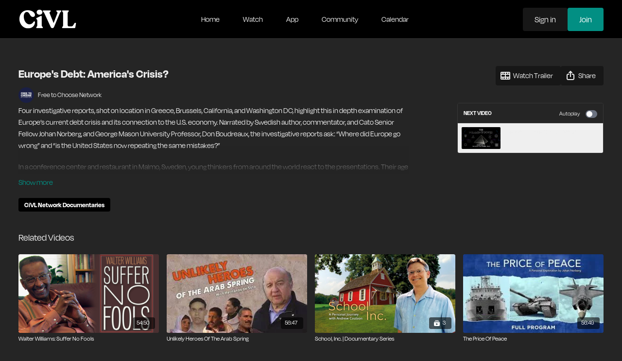

--- FILE ---
content_type: text/vnd.turbo-stream.html; charset=utf-8
request_url: https://watch.civl.com/programs/europes-debt-americas-crisis.turbo_stream?playlist_position=sidebar&preview=false
body_size: -273
content:
<turbo-stream action="update" target="program_show"><template>
  <turbo-frame id="program_player">
      <turbo-frame id="program_content" src="/programs/europes-debt-americas-crisis/program_content?playlist_position=sidebar&amp;preview=false">
</turbo-frame></turbo-frame></template></turbo-stream>

--- FILE ---
content_type: text/html; charset=utf-8
request_url: https://watch.civl.com/programs/europes-debt-americas-crisis/related
body_size: 12187
content:
<turbo-frame id="program_related" target="_top">

    <div class="container " data-area="program-related-videos">
      <div class="cbt-related mt-8  pb-16">
        <div class="cbt-related-title text-xl font-medium">Related Videos</div>
          <div class="mt-5 grid grid-cols-1 sm:grid-cols-2 md:grid-cols-3 lg:grid-cols-4 xl:grid-cols-4 gap-x-4 gap-y-6">
              <div data-area="related-video-item" class="">
                <swiper-slide
  data-card="video_2979372"
  data-custom="content-card"
  class="self-start hotwired"
    data-short-description="Trace Walter Williams&#39; rise from a child of the Philadelphia housing projects to become one of America’s most important authors."
    data-author-title-0="Free to Choose Network" data-author-permalink-0="free-to-choose-network"
>

  <a class="card-image-container" data-turbo="true" data-turbo-prefetch="false" data-turbo-action="advance" data-turbo-frame="_top" onclick="window.CatalogAnalytics(&#39;clickContentItem&#39;, &#39;video&#39;, &#39;2979372&#39;, &#39;Related Videos&#39;); window.CatalogAnalytics(&#39;clickRelatedVideo&#39;, &#39;2979372&#39;, &#39;1&#39;, &#39;program_page&#39;)" href="/programs/walter-williams-suffer-no-fools">
    <div class="image-container relative" data-test="catalog-card">
  <div class="relative image-content">
    <div aria-hidden="true" style="padding-bottom: 56%;"></div>
    <img loading="lazy" alt="Walter Williams: Suffer No Fools" decoding="async"
         src="https://alpha.uscreencdn.com/images/programs/2979372/horizontal/a6973819-5be9-49f3-bc1c-90b1d13b7e33.png?auto=webp&width=350"
         srcset="https://alpha.uscreencdn.com/images/programs/2979372/horizontal/a6973819-5be9-49f3-bc1c-90b1d13b7e33.png?auto=webp&width=350 350w,
            https://alpha.uscreencdn.com/images/programs/2979372/horizontal/a6973819-5be9-49f3-bc1c-90b1d13b7e33.png?auto=webp&width=700 2x,
            https://alpha.uscreencdn.com/images/programs/2979372/horizontal/a6973819-5be9-49f3-bc1c-90b1d13b7e33.png?auto=webp&width=1050 3x"
         class="card-image b-image absolute object-cover h-full top-0 left-0" style="opacity: 1;">
  </div>
    <div class="badge flex justify-center items-center text-white content-card-badge z-0">
      <span class="badge-item">54:50</span>
      <svg xmlns="http://www.w3.org/2000/svg" width="13" height="9" viewBox="0 0 13 9" fill="none" class="badge-item content-watched-icon" data-test="content-watched-icon">
  <path fill-rule="evenodd" clip-rule="evenodd" d="M4.99995 7.15142L12.0757 0.0756836L12.9242 0.924212L4.99995 8.84848L0.575684 4.42421L1.42421 3.57568L4.99995 7.15142Z" fill="currentColor"></path>
</svg>

    </div>

</div>
<div class="content-watched-overlay"></div>

</a>  <a class="card-title" data-turbo="true" data-turbo-prefetch="false" data-turbo-action="advance" data-turbo-frame="_top" title="Walter Williams: Suffer No Fools" aria-label="Walter Williams: Suffer No Fools" onclick="window.CatalogAnalytics(&#39;clickContentItem&#39;, &#39;video&#39;, &#39;2979372&#39;, &#39;Related Videos&#39;); window.CatalogAnalytics(&#39;clickRelatedVideo&#39;, &#39;2979372&#39;, &#39;1&#39;, &#39;program_page&#39;)" href="/programs/walter-williams-suffer-no-fools">
    <span class="line-clamp-2">
      Walter Williams: Suffer No Fools
    </span>
</a></swiper-slide>


              </div>
              <div data-area="related-video-item" class="">
                <swiper-slide
  data-card="video_2979592"
  data-custom="content-card"
  class="self-start hotwired"
    data-short-description="This special presents the basic human and economic events that led to the Arab uprisings in the Middle East and North Africa."
    data-author-title-0="Free to Choose Network" data-author-permalink-0="free-to-choose-network"
>

  <a class="card-image-container" data-turbo="true" data-turbo-prefetch="false" data-turbo-action="advance" data-turbo-frame="_top" onclick="window.CatalogAnalytics(&#39;clickContentItem&#39;, &#39;video&#39;, &#39;2979592&#39;, &#39;Related Videos&#39;); window.CatalogAnalytics(&#39;clickRelatedVideo&#39;, &#39;2979592&#39;, &#39;2&#39;, &#39;program_page&#39;)" href="/programs/unlikely-heroes-of-the-arab-spring">
    <div class="image-container relative" data-test="catalog-card">
  <div class="relative image-content">
    <div aria-hidden="true" style="padding-bottom: 56%;"></div>
    <img loading="lazy" alt="Unlikely Heroes Of The Arab Spring" decoding="async"
         src="https://alpha.uscreencdn.com/images/programs/2979592/horizontal/57b201a6-4762-475c-9b77-2a1a8093c0b3.jpg?auto=webp&width=350"
         srcset="https://alpha.uscreencdn.com/images/programs/2979592/horizontal/57b201a6-4762-475c-9b77-2a1a8093c0b3.jpg?auto=webp&width=350 350w,
            https://alpha.uscreencdn.com/images/programs/2979592/horizontal/57b201a6-4762-475c-9b77-2a1a8093c0b3.jpg?auto=webp&width=700 2x,
            https://alpha.uscreencdn.com/images/programs/2979592/horizontal/57b201a6-4762-475c-9b77-2a1a8093c0b3.jpg?auto=webp&width=1050 3x"
         class="card-image b-image absolute object-cover h-full top-0 left-0" style="opacity: 1;">
  </div>
    <div class="badge flex justify-center items-center text-white content-card-badge z-0">
      <span class="badge-item">56:47</span>
      <svg xmlns="http://www.w3.org/2000/svg" width="13" height="9" viewBox="0 0 13 9" fill="none" class="badge-item content-watched-icon" data-test="content-watched-icon">
  <path fill-rule="evenodd" clip-rule="evenodd" d="M4.99995 7.15142L12.0757 0.0756836L12.9242 0.924212L4.99995 8.84848L0.575684 4.42421L1.42421 3.57568L4.99995 7.15142Z" fill="currentColor"></path>
</svg>

    </div>

</div>
<div class="content-watched-overlay"></div>

</a>  <a class="card-title" data-turbo="true" data-turbo-prefetch="false" data-turbo-action="advance" data-turbo-frame="_top" title="Unlikely Heroes Of The Arab Spring" aria-label="Unlikely Heroes Of The Arab Spring" onclick="window.CatalogAnalytics(&#39;clickContentItem&#39;, &#39;video&#39;, &#39;2979592&#39;, &#39;Related Videos&#39;); window.CatalogAnalytics(&#39;clickRelatedVideo&#39;, &#39;2979592&#39;, &#39;2&#39;, &#39;program_page&#39;)" href="/programs/unlikely-heroes-of-the-arab-spring">
    <span class="line-clamp-2">
      Unlikely Heroes Of The Arab Spring
    </span>
</a></swiper-slide>


              </div>
              <div data-area="related-video-item" class="">
                <swiper-slide
  data-card="collection_2523061"
  data-custom="content-card"
  class="self-start hotwired"
    data-short-description="School Inc. is a 3 part series by the late Andrew Coulson, senior fellow of education policy at Cato&#39;s Center for Educational Freedom. "
    data-author-title-0="Free to Choose Network" data-author-permalink-0="free-to-choose-network"
>

  <a class="card-image-container" data-turbo="true" data-turbo-prefetch="false" data-turbo-action="advance" data-turbo-frame="_top" onclick="window.CatalogAnalytics(&#39;clickContentItem&#39;, &#39;collection&#39;, &#39;2523061&#39;, &#39;Related Videos&#39;); window.CatalogAnalytics(&#39;clickRelatedVideo&#39;, &#39;2523061&#39;, &#39;3&#39;, &#39;program_page&#39;)" href="/programs/school-inc-series">
    <div class="image-container relative" data-test="catalog-card">
  <div class="relative image-content">
    <div aria-hidden="true" style="padding-bottom: 56%;"></div>
    <img loading="lazy" alt="School, Inc. | Documentary Series" decoding="async"
         src="https://alpha.uscreencdn.com/images/programs/2523061/horizontal/ogimg.1690898089.jpg?auto=webp&width=350"
         srcset="https://alpha.uscreencdn.com/images/programs/2523061/horizontal/ogimg.1690898089.jpg?auto=webp&width=350 350w,
            https://alpha.uscreencdn.com/images/programs/2523061/horizontal/ogimg.1690898089.jpg?auto=webp&width=700 2x,
            https://alpha.uscreencdn.com/images/programs/2523061/horizontal/ogimg.1690898089.jpg?auto=webp&width=1050 3x"
         class="card-image b-image absolute object-cover h-full top-0 left-0" style="opacity: 1;">
  </div>
    <div class="badge flex justify-center items-center text-white content-card-badge z-0">
      <svg xmlns="http://www.w3.org/2000/svg" fill="none" viewBox="0 0 16 16" class="badge-item collection-icon" height="16" width="16">
  <path fill="currentColor" d="M4.4 2.5a.6.6 0 01.6-.6h6a.6.6 0 110 1.2H5a.6.6 0 01-.6-.6zM2.9 4.5a.6.6 0 01.6-.6h9a.6.6 0 110 1.2h-9a.6.6 0 01-.6-.6z"></path>
  <path fill="currentColor" fill-rule="evenodd" d="M2 6.5a.5.5 0 01.5-.5h11a.5.5 0 01.5.5V12a2 2 0 01-2 2H4a2 2 0 01-2-2V6.5zm4.5 1.824a.2.2 0 01.29-.18l3.352 1.677a.2.2 0 010 .358L6.79 11.855a.2.2 0 01-.289-.178V8.324z" clip-rule="evenodd"></path>
</svg>

      <span class="badge-item">3</span>
      <svg xmlns="http://www.w3.org/2000/svg" width="13" height="9" viewBox="0 0 13 9" fill="none" class="badge-item content-watched-icon" data-test="content-watched-icon">
  <path fill-rule="evenodd" clip-rule="evenodd" d="M4.99995 7.15142L12.0757 0.0756836L12.9242 0.924212L4.99995 8.84848L0.575684 4.42421L1.42421 3.57568L4.99995 7.15142Z" fill="currentColor"></path>
</svg>

    </div>

</div>
<div class="content-watched-overlay"></div>

</a>  <a class="card-title" data-turbo="true" data-turbo-prefetch="false" data-turbo-action="advance" data-turbo-frame="_top" title="School, Inc. | Documentary Series" aria-label="School, Inc. | Documentary Series" onclick="window.CatalogAnalytics(&#39;clickContentItem&#39;, &#39;collection&#39;, &#39;2523061&#39;, &#39;Related Videos&#39;); window.CatalogAnalytics(&#39;clickRelatedVideo&#39;, &#39;2523061&#39;, &#39;3&#39;, &#39;program_page&#39;)" href="/programs/school-inc-series">
    <span class="line-clamp-2">
      School, Inc. | Documentary Series
    </span>
</a></swiper-slide>


              </div>
              <div data-area="related-video-item" class="">
                <swiper-slide
  data-card="video_2978899"
  data-custom="content-card"
  class="self-start hotwired"
    data-short-description="This program investigates the use of deterrence and appeasement in an era of rogue nations and nuclear proliferation."
    data-author-title-0="Free to Choose Network" data-author-permalink-0="free-to-choose-network"
>

  <a class="card-image-container" data-turbo="true" data-turbo-prefetch="false" data-turbo-action="advance" data-turbo-frame="_top" onclick="window.CatalogAnalytics(&#39;clickContentItem&#39;, &#39;video&#39;, &#39;2978899&#39;, &#39;Related Videos&#39;); window.CatalogAnalytics(&#39;clickRelatedVideo&#39;, &#39;2978899&#39;, &#39;4&#39;, &#39;program_page&#39;)" href="/programs/the-price-of-peace">
    <div class="image-container relative" data-test="catalog-card">
  <div class="relative image-content">
    <div aria-hidden="true" style="padding-bottom: 56%;"></div>
    <img loading="lazy" alt="The Price Of Peace" decoding="async"
         src="https://alpha.uscreencdn.com/images/programs/2978899/horizontal/67805186-4ddb-478c-92de-5ccedcab5d44.jpg?auto=webp&width=350"
         srcset="https://alpha.uscreencdn.com/images/programs/2978899/horizontal/67805186-4ddb-478c-92de-5ccedcab5d44.jpg?auto=webp&width=350 350w,
            https://alpha.uscreencdn.com/images/programs/2978899/horizontal/67805186-4ddb-478c-92de-5ccedcab5d44.jpg?auto=webp&width=700 2x,
            https://alpha.uscreencdn.com/images/programs/2978899/horizontal/67805186-4ddb-478c-92de-5ccedcab5d44.jpg?auto=webp&width=1050 3x"
         class="card-image b-image absolute object-cover h-full top-0 left-0" style="opacity: 1;">
  </div>
    <div class="badge flex justify-center items-center text-white content-card-badge z-0">
      <span class="badge-item">56:49</span>
      <svg xmlns="http://www.w3.org/2000/svg" width="13" height="9" viewBox="0 0 13 9" fill="none" class="badge-item content-watched-icon" data-test="content-watched-icon">
  <path fill-rule="evenodd" clip-rule="evenodd" d="M4.99995 7.15142L12.0757 0.0756836L12.9242 0.924212L4.99995 8.84848L0.575684 4.42421L1.42421 3.57568L4.99995 7.15142Z" fill="currentColor"></path>
</svg>

    </div>

</div>
<div class="content-watched-overlay"></div>

</a>  <a class="card-title" data-turbo="true" data-turbo-prefetch="false" data-turbo-action="advance" data-turbo-frame="_top" title="The Price Of Peace" aria-label="The Price Of Peace" onclick="window.CatalogAnalytics(&#39;clickContentItem&#39;, &#39;video&#39;, &#39;2978899&#39;, &#39;Related Videos&#39;); window.CatalogAnalytics(&#39;clickRelatedVideo&#39;, &#39;2978899&#39;, &#39;4&#39;, &#39;program_page&#39;)" href="/programs/the-price-of-peace">
    <span class="line-clamp-2">
      The Price Of Peace
    </span>
</a></swiper-slide>


              </div>
          </div>
        </div>
      </div>
    </div>
</turbo-frame>

--- FILE ---
content_type: application/javascript
request_url: https://assets-gke.uscreencdn.com/vite/assets/debounce-Ph90qHtL.js
body_size: 381
content:
import{g as C}from"./browser-BlFPUupV.js";import{i as O}from"./isObject-CrIk3fyR.js";import{_ as j,i as A}from"./isSymbol-Bnk66Y0z.js";var L=j,M=function(){return L.Date.now()},B=M,F=/\s/;function R(e){for(var r=e.length;r--&&F.test(e.charAt(r)););return r}var D=R,H=D,P=/^\s+/;function U(e){return e&&e.slice(0,H(e)+1).replace(P,"")}var X=U,q=X,_=O,w=A,y=NaN,z=/^[-+]0x[0-9a-f]+$/i,G=/^0b[01]+$/i,J=/^0o[0-7]+$/i,K=parseInt;function Q(e){if(typeof e=="number")return e;if(w(e))return y;if(_(e)){var r=typeof e.valueOf=="function"?e.valueOf():e;e=_(r)?r+"":r}if(typeof e!="string")return e===0?e:+e;e=q(e);var i=G.test(e);return i||J.test(e)?K(e.slice(2),i?2:8):z.test(e)?y:+e}var V=Q,Y=O,T=B,$=V,Z="Expected a function",ee=Math.max,ne=Math.min;function re(e,r,i){var o,s,l,u,t,f,m=0,I=!1,d=!1,b=!0;if(typeof e!="function")throw new TypeError(Z);r=$(r)||0,Y(i)&&(I=!!i.leading,d="maxWait"in i,l=d?ee($(i.maxWait)||0,r):l,b="trailing"in i?!!i.trailing:b);function g(n){var a=o,c=s;return o=s=void 0,m=n,u=e.apply(c,a),u}function S(n){return m=n,t=setTimeout(v,r),I?g(n):u}function k(n){var a=n-f,c=n-m,E=r-a;return d?ne(E,l-c):E}function p(n){var a=n-f,c=n-m;return f===void 0||a>=r||a<0||d&&c>=l}function v(){var n=T();if(p(n))return h(n);t=setTimeout(v,k(n))}function h(n){return t=void 0,b&&o?g(n):(o=s=void 0,u)}function N(){t!==void 0&&clearTimeout(t),m=0,o=f=s=t=void 0}function W(){return t===void 0?u:h(T())}function x(){var n=T(),a=p(n);if(o=arguments,s=this,f=n,a){if(t===void 0)return S(f);if(d)return clearTimeout(t),t=setTimeout(v,r),g(f)}return t===void 0&&(t=setTimeout(v,r)),u}return x.cancel=N,x.flush=W,x}var te=re;const oe=C(te);export{oe as d,V as t};
//# sourceMappingURL=debounce-Ph90qHtL.js.map


--- FILE ---
content_type: application/javascript
request_url: https://assets-gke.uscreencdn.com/vite/assets/playlist_item_controller-wZqTYU0z.js
body_size: 371
content:
var l=Object.defineProperty;var d=(o,r,t)=>r in o?l(o,r,{enumerable:!0,configurable:!0,writable:!0,value:t}):o[r]=t;var s=(o,r,t)=>d(o,typeof r!="symbol"?r+"":r,t);import{C as u}from"./browser-BlFPUupV.js";import"./preload-helper-B8hUOznO.js";class a extends u{constructor(){super(...arguments);s(this,"onPopStateListener",t=>{var e;window.location.pathname.startsWith("/programs/")&&((e=t==null?void 0:t.state)!=null&&e.turbo_frame_history?window.Turbo.visit(window.location.href,{action:"replace"}):window.location.replace(window.location.href))})}connect(){window.addEventListener("turbo:submit-start",this.onTurboSubmitStart),window.addEventListener("popstate",this.onPopStateListener)}disconnect(){window.removeEventListener("turbo:submit-start",this.onTurboSubmitStart),window.removeEventListener("popstate",this.onPopStateListener)}onTurboSubmitStart(t){var i;const e=(i=Array.from(t.target.elements).find(n=>n.name==="turbo_history_url"))==null?void 0:i.value;e&&window.history.pushState({turbo_frame_history:!0},"",e)}nextVideo(t){var e;return t&&t.preventDefault(),this.queryPlaylistItemControllersUnlessCurrent.forEach(i=>{i.verticalValue&&i.shortDescriptionTarget.classList.add("hidden"),i.element.classList.remove("bg-gray-300","rounded","dark:bg-gray-900")}),this.element.classList.add("bg-gray-300","rounded","dark:bg-gray-900"),this.verticalValue&&this.shortDescriptionTarget.classList.remove("hidden"),(e=document.getElementById("program_player"))==null||e.scrollIntoView({behavior:"smooth"}),this.formTarget.requestSubmit(),!1}get queryPlaylistItemControllersUnlessCurrent(){return Array.from(document.querySelectorAll('div[data-controller="playlist-item"]')).filter(e=>e.dataset.playlistItemIdValue!==this.idValue).map(e=>this.application.getControllerForElementAndIdentifier(e,"playlist-item"))}}s(a,"targets",["form","shortDescription"]),s(a,"values",{id:String,vertical:Boolean});export{a as default};
//# sourceMappingURL=playlist_item_controller-wZqTYU0z.js.map
